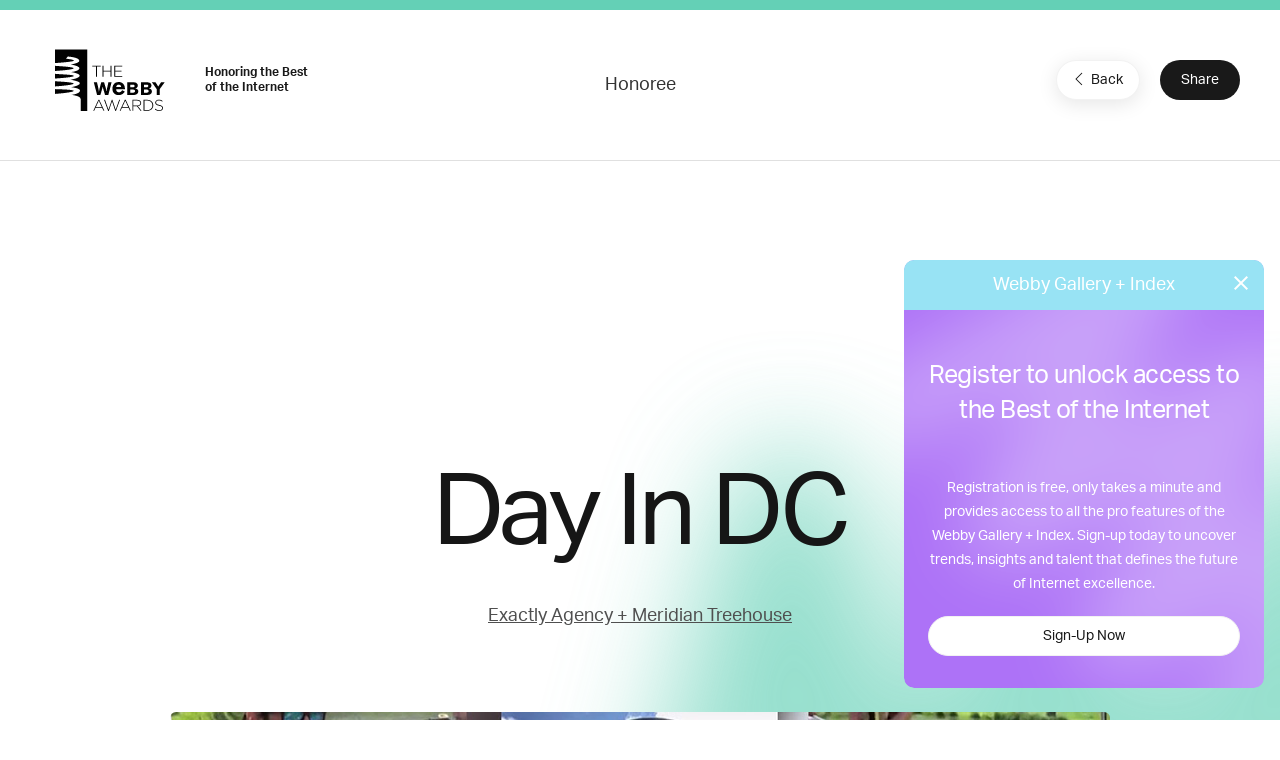

--- FILE ---
content_type: text/html; charset=utf-8
request_url: https://www.google.com/recaptcha/api2/anchor?ar=1&k=6LcC5f8qAAAAAN7E3g2z0N_EoPq3Vri8uXzTmFiO&co=aHR0cHM6Ly93aW5uZXJzLXN0YWdpbmcud2ViYnlhd2FyZHMuY29tOjQ0Mw..&hl=en&v=PoyoqOPhxBO7pBk68S4YbpHZ&size=invisible&anchor-ms=20000&execute-ms=30000&cb=q26vrdvniui8
body_size: 48718
content:
<!DOCTYPE HTML><html dir="ltr" lang="en"><head><meta http-equiv="Content-Type" content="text/html; charset=UTF-8">
<meta http-equiv="X-UA-Compatible" content="IE=edge">
<title>reCAPTCHA</title>
<style type="text/css">
/* cyrillic-ext */
@font-face {
  font-family: 'Roboto';
  font-style: normal;
  font-weight: 400;
  font-stretch: 100%;
  src: url(//fonts.gstatic.com/s/roboto/v48/KFO7CnqEu92Fr1ME7kSn66aGLdTylUAMa3GUBHMdazTgWw.woff2) format('woff2');
  unicode-range: U+0460-052F, U+1C80-1C8A, U+20B4, U+2DE0-2DFF, U+A640-A69F, U+FE2E-FE2F;
}
/* cyrillic */
@font-face {
  font-family: 'Roboto';
  font-style: normal;
  font-weight: 400;
  font-stretch: 100%;
  src: url(//fonts.gstatic.com/s/roboto/v48/KFO7CnqEu92Fr1ME7kSn66aGLdTylUAMa3iUBHMdazTgWw.woff2) format('woff2');
  unicode-range: U+0301, U+0400-045F, U+0490-0491, U+04B0-04B1, U+2116;
}
/* greek-ext */
@font-face {
  font-family: 'Roboto';
  font-style: normal;
  font-weight: 400;
  font-stretch: 100%;
  src: url(//fonts.gstatic.com/s/roboto/v48/KFO7CnqEu92Fr1ME7kSn66aGLdTylUAMa3CUBHMdazTgWw.woff2) format('woff2');
  unicode-range: U+1F00-1FFF;
}
/* greek */
@font-face {
  font-family: 'Roboto';
  font-style: normal;
  font-weight: 400;
  font-stretch: 100%;
  src: url(//fonts.gstatic.com/s/roboto/v48/KFO7CnqEu92Fr1ME7kSn66aGLdTylUAMa3-UBHMdazTgWw.woff2) format('woff2');
  unicode-range: U+0370-0377, U+037A-037F, U+0384-038A, U+038C, U+038E-03A1, U+03A3-03FF;
}
/* math */
@font-face {
  font-family: 'Roboto';
  font-style: normal;
  font-weight: 400;
  font-stretch: 100%;
  src: url(//fonts.gstatic.com/s/roboto/v48/KFO7CnqEu92Fr1ME7kSn66aGLdTylUAMawCUBHMdazTgWw.woff2) format('woff2');
  unicode-range: U+0302-0303, U+0305, U+0307-0308, U+0310, U+0312, U+0315, U+031A, U+0326-0327, U+032C, U+032F-0330, U+0332-0333, U+0338, U+033A, U+0346, U+034D, U+0391-03A1, U+03A3-03A9, U+03B1-03C9, U+03D1, U+03D5-03D6, U+03F0-03F1, U+03F4-03F5, U+2016-2017, U+2034-2038, U+203C, U+2040, U+2043, U+2047, U+2050, U+2057, U+205F, U+2070-2071, U+2074-208E, U+2090-209C, U+20D0-20DC, U+20E1, U+20E5-20EF, U+2100-2112, U+2114-2115, U+2117-2121, U+2123-214F, U+2190, U+2192, U+2194-21AE, U+21B0-21E5, U+21F1-21F2, U+21F4-2211, U+2213-2214, U+2216-22FF, U+2308-230B, U+2310, U+2319, U+231C-2321, U+2336-237A, U+237C, U+2395, U+239B-23B7, U+23D0, U+23DC-23E1, U+2474-2475, U+25AF, U+25B3, U+25B7, U+25BD, U+25C1, U+25CA, U+25CC, U+25FB, U+266D-266F, U+27C0-27FF, U+2900-2AFF, U+2B0E-2B11, U+2B30-2B4C, U+2BFE, U+3030, U+FF5B, U+FF5D, U+1D400-1D7FF, U+1EE00-1EEFF;
}
/* symbols */
@font-face {
  font-family: 'Roboto';
  font-style: normal;
  font-weight: 400;
  font-stretch: 100%;
  src: url(//fonts.gstatic.com/s/roboto/v48/KFO7CnqEu92Fr1ME7kSn66aGLdTylUAMaxKUBHMdazTgWw.woff2) format('woff2');
  unicode-range: U+0001-000C, U+000E-001F, U+007F-009F, U+20DD-20E0, U+20E2-20E4, U+2150-218F, U+2190, U+2192, U+2194-2199, U+21AF, U+21E6-21F0, U+21F3, U+2218-2219, U+2299, U+22C4-22C6, U+2300-243F, U+2440-244A, U+2460-24FF, U+25A0-27BF, U+2800-28FF, U+2921-2922, U+2981, U+29BF, U+29EB, U+2B00-2BFF, U+4DC0-4DFF, U+FFF9-FFFB, U+10140-1018E, U+10190-1019C, U+101A0, U+101D0-101FD, U+102E0-102FB, U+10E60-10E7E, U+1D2C0-1D2D3, U+1D2E0-1D37F, U+1F000-1F0FF, U+1F100-1F1AD, U+1F1E6-1F1FF, U+1F30D-1F30F, U+1F315, U+1F31C, U+1F31E, U+1F320-1F32C, U+1F336, U+1F378, U+1F37D, U+1F382, U+1F393-1F39F, U+1F3A7-1F3A8, U+1F3AC-1F3AF, U+1F3C2, U+1F3C4-1F3C6, U+1F3CA-1F3CE, U+1F3D4-1F3E0, U+1F3ED, U+1F3F1-1F3F3, U+1F3F5-1F3F7, U+1F408, U+1F415, U+1F41F, U+1F426, U+1F43F, U+1F441-1F442, U+1F444, U+1F446-1F449, U+1F44C-1F44E, U+1F453, U+1F46A, U+1F47D, U+1F4A3, U+1F4B0, U+1F4B3, U+1F4B9, U+1F4BB, U+1F4BF, U+1F4C8-1F4CB, U+1F4D6, U+1F4DA, U+1F4DF, U+1F4E3-1F4E6, U+1F4EA-1F4ED, U+1F4F7, U+1F4F9-1F4FB, U+1F4FD-1F4FE, U+1F503, U+1F507-1F50B, U+1F50D, U+1F512-1F513, U+1F53E-1F54A, U+1F54F-1F5FA, U+1F610, U+1F650-1F67F, U+1F687, U+1F68D, U+1F691, U+1F694, U+1F698, U+1F6AD, U+1F6B2, U+1F6B9-1F6BA, U+1F6BC, U+1F6C6-1F6CF, U+1F6D3-1F6D7, U+1F6E0-1F6EA, U+1F6F0-1F6F3, U+1F6F7-1F6FC, U+1F700-1F7FF, U+1F800-1F80B, U+1F810-1F847, U+1F850-1F859, U+1F860-1F887, U+1F890-1F8AD, U+1F8B0-1F8BB, U+1F8C0-1F8C1, U+1F900-1F90B, U+1F93B, U+1F946, U+1F984, U+1F996, U+1F9E9, U+1FA00-1FA6F, U+1FA70-1FA7C, U+1FA80-1FA89, U+1FA8F-1FAC6, U+1FACE-1FADC, U+1FADF-1FAE9, U+1FAF0-1FAF8, U+1FB00-1FBFF;
}
/* vietnamese */
@font-face {
  font-family: 'Roboto';
  font-style: normal;
  font-weight: 400;
  font-stretch: 100%;
  src: url(//fonts.gstatic.com/s/roboto/v48/KFO7CnqEu92Fr1ME7kSn66aGLdTylUAMa3OUBHMdazTgWw.woff2) format('woff2');
  unicode-range: U+0102-0103, U+0110-0111, U+0128-0129, U+0168-0169, U+01A0-01A1, U+01AF-01B0, U+0300-0301, U+0303-0304, U+0308-0309, U+0323, U+0329, U+1EA0-1EF9, U+20AB;
}
/* latin-ext */
@font-face {
  font-family: 'Roboto';
  font-style: normal;
  font-weight: 400;
  font-stretch: 100%;
  src: url(//fonts.gstatic.com/s/roboto/v48/KFO7CnqEu92Fr1ME7kSn66aGLdTylUAMa3KUBHMdazTgWw.woff2) format('woff2');
  unicode-range: U+0100-02BA, U+02BD-02C5, U+02C7-02CC, U+02CE-02D7, U+02DD-02FF, U+0304, U+0308, U+0329, U+1D00-1DBF, U+1E00-1E9F, U+1EF2-1EFF, U+2020, U+20A0-20AB, U+20AD-20C0, U+2113, U+2C60-2C7F, U+A720-A7FF;
}
/* latin */
@font-face {
  font-family: 'Roboto';
  font-style: normal;
  font-weight: 400;
  font-stretch: 100%;
  src: url(//fonts.gstatic.com/s/roboto/v48/KFO7CnqEu92Fr1ME7kSn66aGLdTylUAMa3yUBHMdazQ.woff2) format('woff2');
  unicode-range: U+0000-00FF, U+0131, U+0152-0153, U+02BB-02BC, U+02C6, U+02DA, U+02DC, U+0304, U+0308, U+0329, U+2000-206F, U+20AC, U+2122, U+2191, U+2193, U+2212, U+2215, U+FEFF, U+FFFD;
}
/* cyrillic-ext */
@font-face {
  font-family: 'Roboto';
  font-style: normal;
  font-weight: 500;
  font-stretch: 100%;
  src: url(//fonts.gstatic.com/s/roboto/v48/KFO7CnqEu92Fr1ME7kSn66aGLdTylUAMa3GUBHMdazTgWw.woff2) format('woff2');
  unicode-range: U+0460-052F, U+1C80-1C8A, U+20B4, U+2DE0-2DFF, U+A640-A69F, U+FE2E-FE2F;
}
/* cyrillic */
@font-face {
  font-family: 'Roboto';
  font-style: normal;
  font-weight: 500;
  font-stretch: 100%;
  src: url(//fonts.gstatic.com/s/roboto/v48/KFO7CnqEu92Fr1ME7kSn66aGLdTylUAMa3iUBHMdazTgWw.woff2) format('woff2');
  unicode-range: U+0301, U+0400-045F, U+0490-0491, U+04B0-04B1, U+2116;
}
/* greek-ext */
@font-face {
  font-family: 'Roboto';
  font-style: normal;
  font-weight: 500;
  font-stretch: 100%;
  src: url(//fonts.gstatic.com/s/roboto/v48/KFO7CnqEu92Fr1ME7kSn66aGLdTylUAMa3CUBHMdazTgWw.woff2) format('woff2');
  unicode-range: U+1F00-1FFF;
}
/* greek */
@font-face {
  font-family: 'Roboto';
  font-style: normal;
  font-weight: 500;
  font-stretch: 100%;
  src: url(//fonts.gstatic.com/s/roboto/v48/KFO7CnqEu92Fr1ME7kSn66aGLdTylUAMa3-UBHMdazTgWw.woff2) format('woff2');
  unicode-range: U+0370-0377, U+037A-037F, U+0384-038A, U+038C, U+038E-03A1, U+03A3-03FF;
}
/* math */
@font-face {
  font-family: 'Roboto';
  font-style: normal;
  font-weight: 500;
  font-stretch: 100%;
  src: url(//fonts.gstatic.com/s/roboto/v48/KFO7CnqEu92Fr1ME7kSn66aGLdTylUAMawCUBHMdazTgWw.woff2) format('woff2');
  unicode-range: U+0302-0303, U+0305, U+0307-0308, U+0310, U+0312, U+0315, U+031A, U+0326-0327, U+032C, U+032F-0330, U+0332-0333, U+0338, U+033A, U+0346, U+034D, U+0391-03A1, U+03A3-03A9, U+03B1-03C9, U+03D1, U+03D5-03D6, U+03F0-03F1, U+03F4-03F5, U+2016-2017, U+2034-2038, U+203C, U+2040, U+2043, U+2047, U+2050, U+2057, U+205F, U+2070-2071, U+2074-208E, U+2090-209C, U+20D0-20DC, U+20E1, U+20E5-20EF, U+2100-2112, U+2114-2115, U+2117-2121, U+2123-214F, U+2190, U+2192, U+2194-21AE, U+21B0-21E5, U+21F1-21F2, U+21F4-2211, U+2213-2214, U+2216-22FF, U+2308-230B, U+2310, U+2319, U+231C-2321, U+2336-237A, U+237C, U+2395, U+239B-23B7, U+23D0, U+23DC-23E1, U+2474-2475, U+25AF, U+25B3, U+25B7, U+25BD, U+25C1, U+25CA, U+25CC, U+25FB, U+266D-266F, U+27C0-27FF, U+2900-2AFF, U+2B0E-2B11, U+2B30-2B4C, U+2BFE, U+3030, U+FF5B, U+FF5D, U+1D400-1D7FF, U+1EE00-1EEFF;
}
/* symbols */
@font-face {
  font-family: 'Roboto';
  font-style: normal;
  font-weight: 500;
  font-stretch: 100%;
  src: url(//fonts.gstatic.com/s/roboto/v48/KFO7CnqEu92Fr1ME7kSn66aGLdTylUAMaxKUBHMdazTgWw.woff2) format('woff2');
  unicode-range: U+0001-000C, U+000E-001F, U+007F-009F, U+20DD-20E0, U+20E2-20E4, U+2150-218F, U+2190, U+2192, U+2194-2199, U+21AF, U+21E6-21F0, U+21F3, U+2218-2219, U+2299, U+22C4-22C6, U+2300-243F, U+2440-244A, U+2460-24FF, U+25A0-27BF, U+2800-28FF, U+2921-2922, U+2981, U+29BF, U+29EB, U+2B00-2BFF, U+4DC0-4DFF, U+FFF9-FFFB, U+10140-1018E, U+10190-1019C, U+101A0, U+101D0-101FD, U+102E0-102FB, U+10E60-10E7E, U+1D2C0-1D2D3, U+1D2E0-1D37F, U+1F000-1F0FF, U+1F100-1F1AD, U+1F1E6-1F1FF, U+1F30D-1F30F, U+1F315, U+1F31C, U+1F31E, U+1F320-1F32C, U+1F336, U+1F378, U+1F37D, U+1F382, U+1F393-1F39F, U+1F3A7-1F3A8, U+1F3AC-1F3AF, U+1F3C2, U+1F3C4-1F3C6, U+1F3CA-1F3CE, U+1F3D4-1F3E0, U+1F3ED, U+1F3F1-1F3F3, U+1F3F5-1F3F7, U+1F408, U+1F415, U+1F41F, U+1F426, U+1F43F, U+1F441-1F442, U+1F444, U+1F446-1F449, U+1F44C-1F44E, U+1F453, U+1F46A, U+1F47D, U+1F4A3, U+1F4B0, U+1F4B3, U+1F4B9, U+1F4BB, U+1F4BF, U+1F4C8-1F4CB, U+1F4D6, U+1F4DA, U+1F4DF, U+1F4E3-1F4E6, U+1F4EA-1F4ED, U+1F4F7, U+1F4F9-1F4FB, U+1F4FD-1F4FE, U+1F503, U+1F507-1F50B, U+1F50D, U+1F512-1F513, U+1F53E-1F54A, U+1F54F-1F5FA, U+1F610, U+1F650-1F67F, U+1F687, U+1F68D, U+1F691, U+1F694, U+1F698, U+1F6AD, U+1F6B2, U+1F6B9-1F6BA, U+1F6BC, U+1F6C6-1F6CF, U+1F6D3-1F6D7, U+1F6E0-1F6EA, U+1F6F0-1F6F3, U+1F6F7-1F6FC, U+1F700-1F7FF, U+1F800-1F80B, U+1F810-1F847, U+1F850-1F859, U+1F860-1F887, U+1F890-1F8AD, U+1F8B0-1F8BB, U+1F8C0-1F8C1, U+1F900-1F90B, U+1F93B, U+1F946, U+1F984, U+1F996, U+1F9E9, U+1FA00-1FA6F, U+1FA70-1FA7C, U+1FA80-1FA89, U+1FA8F-1FAC6, U+1FACE-1FADC, U+1FADF-1FAE9, U+1FAF0-1FAF8, U+1FB00-1FBFF;
}
/* vietnamese */
@font-face {
  font-family: 'Roboto';
  font-style: normal;
  font-weight: 500;
  font-stretch: 100%;
  src: url(//fonts.gstatic.com/s/roboto/v48/KFO7CnqEu92Fr1ME7kSn66aGLdTylUAMa3OUBHMdazTgWw.woff2) format('woff2');
  unicode-range: U+0102-0103, U+0110-0111, U+0128-0129, U+0168-0169, U+01A0-01A1, U+01AF-01B0, U+0300-0301, U+0303-0304, U+0308-0309, U+0323, U+0329, U+1EA0-1EF9, U+20AB;
}
/* latin-ext */
@font-face {
  font-family: 'Roboto';
  font-style: normal;
  font-weight: 500;
  font-stretch: 100%;
  src: url(//fonts.gstatic.com/s/roboto/v48/KFO7CnqEu92Fr1ME7kSn66aGLdTylUAMa3KUBHMdazTgWw.woff2) format('woff2');
  unicode-range: U+0100-02BA, U+02BD-02C5, U+02C7-02CC, U+02CE-02D7, U+02DD-02FF, U+0304, U+0308, U+0329, U+1D00-1DBF, U+1E00-1E9F, U+1EF2-1EFF, U+2020, U+20A0-20AB, U+20AD-20C0, U+2113, U+2C60-2C7F, U+A720-A7FF;
}
/* latin */
@font-face {
  font-family: 'Roboto';
  font-style: normal;
  font-weight: 500;
  font-stretch: 100%;
  src: url(//fonts.gstatic.com/s/roboto/v48/KFO7CnqEu92Fr1ME7kSn66aGLdTylUAMa3yUBHMdazQ.woff2) format('woff2');
  unicode-range: U+0000-00FF, U+0131, U+0152-0153, U+02BB-02BC, U+02C6, U+02DA, U+02DC, U+0304, U+0308, U+0329, U+2000-206F, U+20AC, U+2122, U+2191, U+2193, U+2212, U+2215, U+FEFF, U+FFFD;
}
/* cyrillic-ext */
@font-face {
  font-family: 'Roboto';
  font-style: normal;
  font-weight: 900;
  font-stretch: 100%;
  src: url(//fonts.gstatic.com/s/roboto/v48/KFO7CnqEu92Fr1ME7kSn66aGLdTylUAMa3GUBHMdazTgWw.woff2) format('woff2');
  unicode-range: U+0460-052F, U+1C80-1C8A, U+20B4, U+2DE0-2DFF, U+A640-A69F, U+FE2E-FE2F;
}
/* cyrillic */
@font-face {
  font-family: 'Roboto';
  font-style: normal;
  font-weight: 900;
  font-stretch: 100%;
  src: url(//fonts.gstatic.com/s/roboto/v48/KFO7CnqEu92Fr1ME7kSn66aGLdTylUAMa3iUBHMdazTgWw.woff2) format('woff2');
  unicode-range: U+0301, U+0400-045F, U+0490-0491, U+04B0-04B1, U+2116;
}
/* greek-ext */
@font-face {
  font-family: 'Roboto';
  font-style: normal;
  font-weight: 900;
  font-stretch: 100%;
  src: url(//fonts.gstatic.com/s/roboto/v48/KFO7CnqEu92Fr1ME7kSn66aGLdTylUAMa3CUBHMdazTgWw.woff2) format('woff2');
  unicode-range: U+1F00-1FFF;
}
/* greek */
@font-face {
  font-family: 'Roboto';
  font-style: normal;
  font-weight: 900;
  font-stretch: 100%;
  src: url(//fonts.gstatic.com/s/roboto/v48/KFO7CnqEu92Fr1ME7kSn66aGLdTylUAMa3-UBHMdazTgWw.woff2) format('woff2');
  unicode-range: U+0370-0377, U+037A-037F, U+0384-038A, U+038C, U+038E-03A1, U+03A3-03FF;
}
/* math */
@font-face {
  font-family: 'Roboto';
  font-style: normal;
  font-weight: 900;
  font-stretch: 100%;
  src: url(//fonts.gstatic.com/s/roboto/v48/KFO7CnqEu92Fr1ME7kSn66aGLdTylUAMawCUBHMdazTgWw.woff2) format('woff2');
  unicode-range: U+0302-0303, U+0305, U+0307-0308, U+0310, U+0312, U+0315, U+031A, U+0326-0327, U+032C, U+032F-0330, U+0332-0333, U+0338, U+033A, U+0346, U+034D, U+0391-03A1, U+03A3-03A9, U+03B1-03C9, U+03D1, U+03D5-03D6, U+03F0-03F1, U+03F4-03F5, U+2016-2017, U+2034-2038, U+203C, U+2040, U+2043, U+2047, U+2050, U+2057, U+205F, U+2070-2071, U+2074-208E, U+2090-209C, U+20D0-20DC, U+20E1, U+20E5-20EF, U+2100-2112, U+2114-2115, U+2117-2121, U+2123-214F, U+2190, U+2192, U+2194-21AE, U+21B0-21E5, U+21F1-21F2, U+21F4-2211, U+2213-2214, U+2216-22FF, U+2308-230B, U+2310, U+2319, U+231C-2321, U+2336-237A, U+237C, U+2395, U+239B-23B7, U+23D0, U+23DC-23E1, U+2474-2475, U+25AF, U+25B3, U+25B7, U+25BD, U+25C1, U+25CA, U+25CC, U+25FB, U+266D-266F, U+27C0-27FF, U+2900-2AFF, U+2B0E-2B11, U+2B30-2B4C, U+2BFE, U+3030, U+FF5B, U+FF5D, U+1D400-1D7FF, U+1EE00-1EEFF;
}
/* symbols */
@font-face {
  font-family: 'Roboto';
  font-style: normal;
  font-weight: 900;
  font-stretch: 100%;
  src: url(//fonts.gstatic.com/s/roboto/v48/KFO7CnqEu92Fr1ME7kSn66aGLdTylUAMaxKUBHMdazTgWw.woff2) format('woff2');
  unicode-range: U+0001-000C, U+000E-001F, U+007F-009F, U+20DD-20E0, U+20E2-20E4, U+2150-218F, U+2190, U+2192, U+2194-2199, U+21AF, U+21E6-21F0, U+21F3, U+2218-2219, U+2299, U+22C4-22C6, U+2300-243F, U+2440-244A, U+2460-24FF, U+25A0-27BF, U+2800-28FF, U+2921-2922, U+2981, U+29BF, U+29EB, U+2B00-2BFF, U+4DC0-4DFF, U+FFF9-FFFB, U+10140-1018E, U+10190-1019C, U+101A0, U+101D0-101FD, U+102E0-102FB, U+10E60-10E7E, U+1D2C0-1D2D3, U+1D2E0-1D37F, U+1F000-1F0FF, U+1F100-1F1AD, U+1F1E6-1F1FF, U+1F30D-1F30F, U+1F315, U+1F31C, U+1F31E, U+1F320-1F32C, U+1F336, U+1F378, U+1F37D, U+1F382, U+1F393-1F39F, U+1F3A7-1F3A8, U+1F3AC-1F3AF, U+1F3C2, U+1F3C4-1F3C6, U+1F3CA-1F3CE, U+1F3D4-1F3E0, U+1F3ED, U+1F3F1-1F3F3, U+1F3F5-1F3F7, U+1F408, U+1F415, U+1F41F, U+1F426, U+1F43F, U+1F441-1F442, U+1F444, U+1F446-1F449, U+1F44C-1F44E, U+1F453, U+1F46A, U+1F47D, U+1F4A3, U+1F4B0, U+1F4B3, U+1F4B9, U+1F4BB, U+1F4BF, U+1F4C8-1F4CB, U+1F4D6, U+1F4DA, U+1F4DF, U+1F4E3-1F4E6, U+1F4EA-1F4ED, U+1F4F7, U+1F4F9-1F4FB, U+1F4FD-1F4FE, U+1F503, U+1F507-1F50B, U+1F50D, U+1F512-1F513, U+1F53E-1F54A, U+1F54F-1F5FA, U+1F610, U+1F650-1F67F, U+1F687, U+1F68D, U+1F691, U+1F694, U+1F698, U+1F6AD, U+1F6B2, U+1F6B9-1F6BA, U+1F6BC, U+1F6C6-1F6CF, U+1F6D3-1F6D7, U+1F6E0-1F6EA, U+1F6F0-1F6F3, U+1F6F7-1F6FC, U+1F700-1F7FF, U+1F800-1F80B, U+1F810-1F847, U+1F850-1F859, U+1F860-1F887, U+1F890-1F8AD, U+1F8B0-1F8BB, U+1F8C0-1F8C1, U+1F900-1F90B, U+1F93B, U+1F946, U+1F984, U+1F996, U+1F9E9, U+1FA00-1FA6F, U+1FA70-1FA7C, U+1FA80-1FA89, U+1FA8F-1FAC6, U+1FACE-1FADC, U+1FADF-1FAE9, U+1FAF0-1FAF8, U+1FB00-1FBFF;
}
/* vietnamese */
@font-face {
  font-family: 'Roboto';
  font-style: normal;
  font-weight: 900;
  font-stretch: 100%;
  src: url(//fonts.gstatic.com/s/roboto/v48/KFO7CnqEu92Fr1ME7kSn66aGLdTylUAMa3OUBHMdazTgWw.woff2) format('woff2');
  unicode-range: U+0102-0103, U+0110-0111, U+0128-0129, U+0168-0169, U+01A0-01A1, U+01AF-01B0, U+0300-0301, U+0303-0304, U+0308-0309, U+0323, U+0329, U+1EA0-1EF9, U+20AB;
}
/* latin-ext */
@font-face {
  font-family: 'Roboto';
  font-style: normal;
  font-weight: 900;
  font-stretch: 100%;
  src: url(//fonts.gstatic.com/s/roboto/v48/KFO7CnqEu92Fr1ME7kSn66aGLdTylUAMa3KUBHMdazTgWw.woff2) format('woff2');
  unicode-range: U+0100-02BA, U+02BD-02C5, U+02C7-02CC, U+02CE-02D7, U+02DD-02FF, U+0304, U+0308, U+0329, U+1D00-1DBF, U+1E00-1E9F, U+1EF2-1EFF, U+2020, U+20A0-20AB, U+20AD-20C0, U+2113, U+2C60-2C7F, U+A720-A7FF;
}
/* latin */
@font-face {
  font-family: 'Roboto';
  font-style: normal;
  font-weight: 900;
  font-stretch: 100%;
  src: url(//fonts.gstatic.com/s/roboto/v48/KFO7CnqEu92Fr1ME7kSn66aGLdTylUAMa3yUBHMdazQ.woff2) format('woff2');
  unicode-range: U+0000-00FF, U+0131, U+0152-0153, U+02BB-02BC, U+02C6, U+02DA, U+02DC, U+0304, U+0308, U+0329, U+2000-206F, U+20AC, U+2122, U+2191, U+2193, U+2212, U+2215, U+FEFF, U+FFFD;
}

</style>
<link rel="stylesheet" type="text/css" href="https://www.gstatic.com/recaptcha/releases/PoyoqOPhxBO7pBk68S4YbpHZ/styles__ltr.css">
<script nonce="2abWuo4WTk4T8PWAfZyvLg" type="text/javascript">window['__recaptcha_api'] = 'https://www.google.com/recaptcha/api2/';</script>
<script type="text/javascript" src="https://www.gstatic.com/recaptcha/releases/PoyoqOPhxBO7pBk68S4YbpHZ/recaptcha__en.js" nonce="2abWuo4WTk4T8PWAfZyvLg">
      
    </script></head>
<body><div id="rc-anchor-alert" class="rc-anchor-alert"></div>
<input type="hidden" id="recaptcha-token" value="[base64]">
<script type="text/javascript" nonce="2abWuo4WTk4T8PWAfZyvLg">
      recaptcha.anchor.Main.init("[\x22ainput\x22,[\x22bgdata\x22,\x22\x22,\[base64]/[base64]/bmV3IFpbdF0obVswXSk6Sz09Mj9uZXcgWlt0XShtWzBdLG1bMV0pOks9PTM/bmV3IFpbdF0obVswXSxtWzFdLG1bMl0pOks9PTQ/[base64]/[base64]/[base64]/[base64]/[base64]/[base64]/[base64]/[base64]/[base64]/[base64]/[base64]/[base64]/[base64]/[base64]\\u003d\\u003d\x22,\[base64]\\u003d\\u003d\x22,\x22wrB8fsOVU8K0YAzDtSQpw7ZBw6jDnMK1BMO6SRcow7fCsGlLw7/DuMO0wqHCinklaCfCkMKgw7VgEHhwP8KRGjFXw5h/wrs3Q13DncO9HcO3wq1Jw7VUwoE7w4lEwqs5w7fCs2rCknsuJMOeGxc+TcOSJcOFDxHCgQg1MGN8Kxo7LMKawo1kw7IUwoHDksOdMcK7KMO+w77CmcOJQVrDkMKPw4DDoB4qwrp4w7/Cu8KyMsKwAMO4GxZqwol+S8OpLnEHwrzDiibDqlZrwqR+PAbDvsKHNWZbHBPDpcOiwocrEsKYw4/CiMOdw5LDkxM/Yn3CnMKdwobDgVAHwqfDvsOnwqkpwrvDvMK3wrjCs8K8bwouwrLCkE/Dpl4ewp/[base64]/Dt3sDwrrDssOJY8Oxw6nCu0fDmcOAw7XDsMKQEcOgwrXDsT5bw7RiJsKXw5fDiUZ8fX3DpAVTw7/Co8KMYsOlw7XDp8KOGMKJw6pvXMOIfsKkMcKTLnIwwq5Nwq9uwrV4wofDlmVmwqhBbHDCmlwEwrrDhMOEJzgBb09NRzLDh8O+wq3Dsgpcw7cwGRRtEltGwq0tc3Y2MX4xFF/[base64]/CpMK8w5JbwqHDtADCoH3ClsKHwp8JdWYvM1fCvsOwwp7DmCLCosKnbMKtJTUMf8KUwoNQJcODwo0IeMOlwoVPWcO1KsO6w4QhPcKZIcOqwqPCiU5yw4gIYGfDp0PCssKpwq/Dglk/HDjDncOawp4tw6/ChMOJw7jDglPCrBsTIFksMMO6wrp7VcOrw4PChsK4TsK/HcKBwoY9wo/Dh2fDssKCXk4SOSDDs8KrJMOowo/[base64]/Dk0fDnxcfwpk3RAXDusKXOzXDkMKlAi3DrMOSSMOBRDrDjMKFw5fCuHoKB8ORw47Cjy8QwoJ4w7fDuD8Rw6wKZBsnW8OXwptHw4AWw7cvJXhSw6I7wqdBSDgfCcOzw43Dgk0dw6VQcEs3M03Cv8Kew6VVOMO/C8OOcsKCJcKcw7LDlDACworDg8KVLcOAw6d3F8KgVzBIU34MwqI3wo9SF8K4DHLCpFkNF8OmwrDDkcOXw6MmIxvDmMOsEmlOLsO4wrHCvsKxw6fDi8OGwozDnMKFw7rChnVIYcKrwrc6RyQvw7rDg13Cv8OZw5vDmcKhYsORwr/CvsKTwpLClAxKwoUvV8OzwrNkwrBtw77Dq8OzOlbCj1nCnQUOwrgkEcOWwo3DucK/[base64]/[base64]/[base64]/w4Zhw7k3OMKpwprCscOfwpAhBMKmc8O0YTTDgsO9wozDg8OHwo7CoXxLWMK+wr7ClFI3w5bCv8OyDcO9wrnChcOPUy5Cw5jCkBgcwqfCl8K2dXYSWsKnSSTDosOUwrzDujpwDsK+JH7DgsKdfTElQcOYfGhJw5/CmmsWw5NqK2/DnsKzwqjDu8Ogw7zDksOLScO9w7PCm8K5SsKLw5/DrsKxwrrDqX0nN8Ocw5LDicOIw4V/PDoFdcOow43DkkRMw6p/[base64]/DrEDCsA3Dtz00wpdIGcOjw4NcE8OoRcK3GMOQwpFLYhHDn8Kaw5B6EcOzwqEbwr/[base64]/CoMKAw7/[base64]/Cm33Dv0ESPjs5MgLCs8K7woUcP8O3wr9Xwo5Yw59YV8KEwrLDgMOHU29+eMOzw4lHw4rCs3tJa8OlHWnCjMOVM8KwVcOEw5ILw6BKR8O9F8OlEMOtw6PCmcKvw6/CqsK2PHPCosOJwpU8w6rDqFUZwpkswqjDvzE5wpTCu049wpnDvsKtNVcXFMKnwrVlKQPCsE/Ch8KJwpcFwrvCgF/DosKpw5YoUycBw4QewrnChsKmf8KLworDscKfw6I6w4XCm8ORwrkJGcKswrsTw67CvwIQGxQZw4zDmmMmw6jCr8KRBcOhwqtuCMO/WcOmwpMvwr3DjsOqwqjCjzTDigDCqQDDnQzCvcOreUrDvcOqw6preXfDoDfCj0DDhSvDlwMuw7nCsMK/fgMewo8YwojDh8OzwqkRNcKPacKkw78ewpxYWMKlw6DCnsOUw4V8f8O/f07DoG3Cl8KZX2HCrzFHIcOowoEZw7fCl8KHJ3PCrSArZ8KpEcKnSS8gw75pMMO9OMOHc8Oqw7wuw7lTG8Okw7A3eThawqlddsKGwr5qw49rw5vCi0heA8OMwqY5w40Kw5LCucO2wo7CvcKqbMKYASI/w6hDPsOTworCliDClsKCwrXCocKCLg/DsB3Cp8O3acOFPApDKkwnw6nDh8OVwqJdwo99w5RQw7tEGXREMUIYwqrChW9NJcOpwoDCm8K5YHrDmMKsTW0LwqJfN8Oywp3DjcO4w4dXAT80woBsWcKwDC3DoMKMwowsw5vDv8OvGMKfP8Orc8KWIsOkw6bDp8O3wo7Cnx7Dv8KYEsOCwqQkXXfDlxHCnMOfw4/CosKdw4fCrmbChMO2wqYoScK7V8KWV2BPw7JHwoUQQ2N3JsOvQ2nDuRfDscKrQDzDkm3DnUBZT8OSwojDmMOBw5YUwr9Nwot4AsOLVMOJFMKCw5R7J8Kbw5wpbDfCvcOjN8OIwrPCpsKfbsOIOgvClHJyw59WbzfCqRYdAcOYw7/DsmLDjTlRL8O2aF/CkSjDhMOkQMOWwpPDskIGNcOvH8KHwqwRwpnDuSvDvDQgw7HDlcKAUsKhOsOJw496w6xhWMO1PSAAw4EZD0PDn8Kww5sLQsK3wovCgHMZF8K2wpHDhMOrwqfDj3AMC8KJDcK/w7YlNx5Iw4UnwqHCksKwwosnUi/[base64]/DuFNJHcKXwrDCqcOzXnbDv8O0RsOGwrzDkcK0FcOjVMOcw5rDrVgpw7c2woHDjmF3UMK8bwY0w63CuAvCgcOPd8O3Z8O9w7fCv8OZSsK1wo/[base64]/w5fDsRdHw6XCpcKXIHgVw7nCtMOnZWLCpnFUw7wDc8KEUcOAw5fCg0XCrMK3wrjDvsOiwox6bsOmwqjCmi8Mw4bDi8OkXCjCvBY2BhTCkkHCqsO7w7VwNCvDsm/[base64]/DnMO2w4HDh17DtTJ8w5ZCLMKnwrXCtcKNMsKuw4bCuMKhNzRjw7rCqcOcVMKwYsKow68+b8OtR8ONw5t7LsKBfGACwrrDkcOIVyhqMMOwwpHCvigNZzLDnMKIAcOmXywXUzHCksKhDwBTa0gwEcOhWV7Dg8OpXcKeMcOEwqXCh8Ofcz/ColFJw6LDj8O7wq/ChsOaRyjDil7Dk8OdwoMcbQ7CkcOww7TCm8K0AsKJw5A6FGfCgX5BEw7DlMODCyzDgVjDlB9Zwoh9fBfCtk8hwoXCq1RxwrbCocOAw7zCqD/DnMK3w6VvwrbDu8OTw4Qfw4xswpbChzPDhsOlYhc7acOXTw1LR8OPw5vCrMKHw6PChsKSwp7CtMO6cD3DnMKBw5TCpsOoO3Rww5AjK1UAGcOdb8OGV8Oyw64Kw7tpCzABw7/Dml97wqcBw4zCgDA1wpvChsOrwo3CqgJmaT5eKSDCicOmCQADwqpXf8Ouw4xneMOIJcKaw4HDtgPDg8OSw4PCiVp2wqLDjQfCk8KdSsKTw4bChjNMw5lvPsOpw45WLXfCvFVrRsOkwrrDsMOawoPCkC50w7gzBCjDplDCgmnDm8OpcQsow7bDr8O6w6/DlsK2wrLCksONLxbCo8OJw7HDqXxPwpnCgXjDncOCesKZwqDCpsKqeXXDkxrCvcKaLMKMwr7CqkJZw6HCscOSw5VpJ8KrJVvDsMKUfkAlw4zCk0VdGMOIw4doTcK0w7p2woQUw408wpEmesK5w7bCg8KJwq/[base64]/CnsKFC8KBD2XCsFXDi8O7wr3DtWEaf8K+dGrDlwTCrsOqw7hsSC3CncK+b14kChbDhcOiwpNuw4bDjMK4wrfCtcOtwozDuQ/Cl2BuCmVOwq3CrcOzMG7CnMOqwo4+wpHDqsOzw5PDkcO8wq3DoMK0wrfDvMKnLsO+VcOuwpzCn3FWw7DCuBNqJcOYOQ18PcOqw55OwrZRw5TCuMOnH0U8wpcAaMOZwp53w5bCgDDCi1PCq1kCw5rCng5Ewppgam/DrljDgcOnYsONXTdyYMKBaMOgEEbDpg3ClMKpUzzDiMOuwqbCjSAxXsOEd8OPw6ItdcO6w67CpA8fwoTCgsOKOg3Crk/[base64]/DnsOJwqnCm3nCizvDqVgSFcOVZ8O+wrLClMOmwp/Dmi3Dm8OZY8KOFVnDlcODwo9bb1TDmjjDgsKNYQdYw4FSw497w6Ziw4DCscO8VcOTw43DkcKucEkrwokcw5MjMcOKGXlJwrp2wpvDpsOFIUIFKcOnwo/DtMOiwoDDmUkvFcOEFsKHXSoXbU7Cn3gWw6nDq8ObwrXCoMKZw5HDh8Kewo0pwrbDgjkuwq0OPDRvRcKNw6XDmn/[base64]/DiwtzdlNOf8KOw4oUeVTCnSTDrA7Ch8KRVcKMw74sW8KBB8KbT8KySGcsBcOlE01cNAbChwvDmSFHEMOgw6/CqMKuw6sQMXHDjlhmwp/[base64]/Dj3jDlsK1OcObNCtLMApoQ8KTF8O4FcOdOHEfw5LDt27DqcOQbMKYwpTCu8O2woVsUcKSwrLCvibCicKUwq3CqhJ6wpZdw77ChcK1w6/[base64]/w5sOY2/CuzzDusKdw5nDsMOYNR8hZ3oqO3DDqWLCpArDlC16woTCl2fCuQjCr8KWw5sEwqU4MiVtb8OWw73DpT4iwq3CggVuwrTChU0nw4cmw5RqwrMmwpzCpMOnAsO6wolWSV56wpbDp3zCvsK6Y3dDw5bClzY7AcKnACUyPDZaPMO1wrvDucK5ZsKHwpXCnz/DrirCmwIDw7nCiiTDjTnDpsKOf18jwqDDpR3DjwfCt8KsbGg5YsKXw4RZNg3DpMKvw4rDmsK5ccOxwoYCYAMmUi3CogfCocOlEsK0IEnCmld9VcKvwqlvw61dwqTCh8OFwpfCjcK2XMKHa0zCo8KZwpzCoQU6wr06eMO0wqVRDsKmAXbDmwnCjBZZUMKje2HCucKpw6/CjGzDuX7CgsKpSUUDwo/Cpg7CrnLCiQZZAsKLYsO0C03Dn8Kuw7HDr8OgT1HCry9sWMONEcKRw5dlwq3CncKBF8Klw7XCuxXCkDnCkVcjWMKvfw53wojDhgIYEsOjw7zCiiHDqwxIw7B/w7w5VFbCsHXCvXzDpwfDjFfDiDHCssOpwrE1w6hCw7bCg2ZYwoFRwrXCkEXCucOAw7XCg8ODPcO0wo1LVUJowo/Di8Oew7o5w4/CusKgHCvDkCvDo1XCtcONZ8OYw6tww7daw6Fgw4ALw7Yew7nDpsKfTsO0wonDicKHSsK6T8KYE8KYT8Obw7TCiW4yw6wrwrsGwqDDlyvDpRjDhgLDvGjChRnCnBxbTUoQw4fCky/Cj8OwUhY3cxjDicKhH3/CrzjChwnClcKjw5vDhMK0L2TDkTwkwqgPw4VOwrd5wpNKRsKvBmxeO3jCl8KMw5J/w7gMB8OCwqpAw7DDiXXCmMOzLsKqw4/CpMKeG8KPwq/[base64]/Cow4IOsO0wqtvw6YLN8OuwoTDlsKhcQLDvyo+cF/Cq8O1O8Kow4fDoR3CikwtesKiwqlgw7BXMDU5w5HDtcOOb8OBD8K/wqlfwozDjWTDocKbIAnDmQPCk8O+w79PMjvDhEVdwqQLwrccC0XDoMOGwqx+MFTCpMKhUxbDp2ouwpLCuCTCgRfDrAUowoDDuQTDvD59ETtbw53Ci3/Ck8KScRR7aMOOXlPCpsOhw4jCsjzCjcKOf3hXwqhmwoBUTwbDuTfDj8Opw4g6w4/CmifCgwBTwoHCgB5HKTtjwog3w4nDnsOzw6k7w5JFYsOWVE4YIxVoZmvCs8Kww7YRwoARw6/DgMO1EMKmd8KcIkXCp0nDjsOPYlNgCT9bw6ZRRnvCkMKNAMKUwo/Duw3CscK8wrbDgcKXwprDvX3CosKqVA/DgcKLwofDvsKew5XDpsOoMBrCgWrClMO7w7fCkMKTY8K4w4bDrwBOfwQYAsK1QWt/TsKrI8OBV2BLwq/DsMO6fMK3Ahkuw4TCg31Rwr5BHMKUwrTDuC4Jw4h5FsKjw73DusOgw5LCh8OJB8KNXQFqBCnDuMKrw7cXwpVPd1Mww4TDgnzCgcOsw7/Ck8ONwrrCqcO3wpICd8KSRyfCmWrDncOVwqg/H8OlARbCqTXDpsOZw5vDmMKtbiHDmcKXNnnChUkJWsO+w7PDrcKSw5wdOFULNEPCt8Knw6U2QMO1HnfDtMO1bnnDssOuw793FcKfN8KAIMKLOMK1w7dJw4rCkV0gwqVqwqjCgzhuw7/CkmQWw7nDnFdRVcOZw7J/wqLCjU7CpxxMw6XDlcK4wq7DgcKDw7pcLXNlWljCog1OCcK7bUzDq8K5fQ9QbcOewqsxCjwYXcOow5nDvTbDgsOzRMO7UsOfe8Kew4Jzewk+VHVuKF00wr/DllYmFyNJw4Fhw6gGw4zDu3lEUhRuLmnCs8KBw5t+dRwdPsOiwrvDpRrDncKlEGbDrScFMRNew7/DvSwmw5YcRRfDu8Ogw4LCjk3CmB/DsnIIwrfChcOEwoZgw6o/P3LCiMKNw4jDu8OibMO9BsOewqBPw689ahjDrsOfwozDjAxLZzLCnsOnVsK2w5RXwqTCu2BNEcOYFsKkZQnCrk8MDkfDmVfDh8OTwoMZTMKda8Knw51GFcKCL8OPw4rCn1zCo8OYw4QqXsOrZ3MefMOtwqPCm8Ouw4zDmX9sw6RpwrHCj2cmGDN7wpjCgH3Di3EjQRI/[base64]/CiMKXYkAmPETCqGPDvsKSw7LCqcK+w7vClcOMe8KDwrfDniTDjSjDp00SwqTDg8KIbsKeAcK/M0Mnwr0XwqYGVTvDjj1qw4HClgvCnFlQwrbDkhvCo3pyw7rDrllQw603w57Cpg/Crhhsw53CvGhIA2gpf1/DgCQtFMOcfnDCi8OFR8O9wrJ/N8KzwqbCgsO8w67Cn1HCong+eB4ING0Dw5nCvAhVU1HCo2pewobCqsOQw5B1K8K4wp/DlVYPDcOvFQ3CiibCq24jw4HCusKBPRJPw7rDiDXCpsKNPsKRw4Ecwroew7M1X8OmFsK5w5XDtcKJBy5xw6XDgMKiw5ApX8OSw43CqgXCoMO4w6oBw4LDoMKYwpTCu8K9w4bDs8K0w5R3w5HDv8O6MDcXZ8KDwpTDosOGw6wNCBsywq55WB3Cji7DpsOmw6/CrcKvZsK6TRDChmoUwol0w6pbw5jClBTDhcKiUW/DmmrDmMKSwonDugbDoE3Ch8OcwoF+a1PCpDVvwq1cwqEnw758MMKOB0d+wqLCp8KKwrLDrjnCkF3Cll/Cp1jCqyJTUcOiE3lvf8Odwq/DvDY3w4/DuhXDtsKZEMKTF3fDr8Kmw7zClS3DshgDw77DiAsXaBJUwr5VEsOTG8K6w6/[base64]/wpLDiWXClsObVMKNw4PCvcKHUsKxMsOAVybDncKsTVLDs8O0CMOXQmXCqsOeZcOdwotmV8KuwqTCi2Nwwp8CTA1HwpDDgmvDvsO9wpPDo8OSTFpdwqfDs8OJwpvDv33Cvj8CwoYqYMOJV8O/woTCusK/wrzCk3vCusOnf8K4P8K+wqPDkDhlbEh9VMKIcsOYJsKvwqTCmcOAw48bw4VTw67CllQSwqjCj0nDoXrCnWbCnk8rwrnDosKLPcK8wqFNdAUHwobCl8O2A3HCmXBnwqYww44iGcKxeh0uaMK+JDrClRI/wppXwq3DocO2d8KCI8O0wr0rw5DCr8KmQcOyUsKvRsKRNV4vwpPCoMKFGCTCvELDpMKcfUVHXDEYJSvCn8OzHsOnw4ZTDMKXw59IFVLCojjCo1zCqlLClMK9eTnDvcOoH8KswqUGeMK1BjHCrMKXEA8AR8K+GTB1w6xGfcKaRwfDv8OYwozCuDJFWcKtXTl5wo4tw7/ClsO+OsKmGsO3wr5Dw5bDqMK8w7/Co2waB8O+w7pHwr/Ctw4Bw6vDrhHCtsKtwrs8w4nDuwrDiAh7wpxaaMKvwrTCrX3DicKAwrzDssKEw74pOMKdw5UZPcOmSMOyaMOXwrjDpSk5wrJ0WRwJGXZjagXDk8KncwnDosOvYsO6w73CmT/DqcK0ak4eB8OmWA0XS8OmDzvDiF5eGMKTw6jCmMKqGm3DrF7DnsOXwrbCg8KqWsKNw4nCvSLCjcKlw7huwrIrD1DCmj8Gw6BLwr5oG21uwpLCqsKtJsOkVWXDmUElworDjMObw7rDgEFCw6XDucKJWsK2UEleLjfDpXwqQcKPwr/[base64]/CcK2AcKednPCuUZZwpfCsmR1OG45ABjDiyfCjhPCq8KNbEhow75Yw6tdw4fDjsOwVnhPw5XCi8K6wrLDisKuwq/[base64]/[base64]/[base64]/DsTkvw6rDt8O7w7Vnc8OMUcOxwpc1wpXCihrDo8OYw6DDvcKgwrcOUsOFw6cHLMOQwoPDtsKxwrBnRMK8wqt8woPCtDLCp8Kewqd2GMKiYyZkwoTDn8K/[base64]/Dt03DvMKXTcOGw4nChcOOXMOmUBjCiMKVwqF3w7VLbsOZwo/CuyLDs8KpMwdTwrJCwpHCgSHCrQPCpTFcwqVkGEzChsO7worCssKWUMOxwr3CszvDmCYvWgTCvCUPZVsjwr7CnMOfIsK9w7gbw5LCs3rCqsO/H0rCrMKVwoHCnVwiw6tDwqnCn1TDj8OQwrdZwqMpKgfDjSvCtsKSw6o6w7/CpMKhwqfCrcKnFAF8wrrDixl1KDHDvMOuE8KoYcK2wr1yG8OnPMKLw7xWc0giLUVcw53DnyDClScyM8OPNXfDi8KLeVXClMKhb8Kzw4p5GFnCshRrcDPDg3dJwrp+wobDkncMw48cK8KwUlsDEcOSw68qwrFXTRJPAMKtw6w5RMO3VsK5Z8OQRGfCv8O/w4F1w7DDtsO5w5bDsMOSYCbDncOzBsOTM8KdLUvDngXDnMOEw5/Dt8OTw79iwobDlMO4w73CpsODRSVxLcK+wo1Ww6XDnGNcWnnDsFEvQsO7w4rDnMOdw5crdMOaIsOAQMKbw6XCrCRoMMO6w6XDsFzDkcOnWCYIwo3DpxczP8OIYGfDrsKWwpgewpxww4bDpBNFwrPCo8OLw5DCoTRGwpbCk8OXOHwfwo/ChMK3DcKSwpYPTVJXwoY3wpjDv2gdwq/CpgBfdhLCqzLCiwvCmMKLIMOUwqQyUQTCtx7Cti/Cmx3DgX0ZwrdHwo4Qw4XCqjDDi2DCv8OpYHHCl0PDt8KpEcKJOAEIOGPDhWwjwoXCpcOlwrrCkcO7w6fDigbCg2DDql7DiR/DrsK/WMKAwrIOwrJAfzBdwpbCpFlFw54cDHdyw6xQWMKNTQjDvElCwpl3bMK7MMOxwqIfw4XCvMOuUsOYcsOFPUBpw4HDjMK1b2NqZcKZwocwwq3DjBTDi1rCosKXw4o/JxEzWykHwohAwoctw65iw5RpGWskPmzCuSU8wrlCwpIpw5zCo8Ocw6bDmQXCv8KiOBHDg3LDucKJwoAiwqsDQDDCpMKxHTpXZG5DVRTDq0Jsw6nDtcO1D8ObS8KxeCUsw54+wo/DpcOhwoZZFcOHwrFcZsKfw6waw5UrGTA8wozClcOtwrTCmsKjfsOrw7dNwojDvcOSw6lvwpo5wonDlVBXSzjDjsK8fcKqw59PYsOST8OxRgjDhsKuFWshwpnCsMOzesK/MkbDnTfCh8OXTsKlMsODXMOwwr4mw7bCi2Fxw6YfdMOKw4PDvcOeXSQew6LCosOLfMKKc2o1wrdEcMKEwrV2AsKxEMKZwqEpw4jCgVM9B8KbFMKqLkXDoMOeecO5w7vCoCQPLW1uXUY2LCYew4bDrQVRaMOlw4vDtMKMw6/Dq8OTacOMw5/DsMOww7DDuQ0kWcO9aFbCkMOxwosIwr3Dn8KxDsKCdEbDmwPCqzdlw4XCjMOAw7VlMXE/BMOoHmnCncO5wo7DuXx1WcOIXSLDhkBGw57CncKWTRDDvzR9w7HCliPCsDtIZ2HChREhPyYUd8Kkw4vDhivDt8KfQGggwpd/wrzCl0UdEsKhZRvCvgk4w67DtHkaWsOUw7XChjlDXB7CmcK+WB0nfV7CvkoKwqBUw5wEf1hCw6gGI8OdU8KXOC8aN3dXw6rDksKaTXTDiDkDDQjCrWMmY8K6DMKxw6JBc3huw6Qtw4DCuzzChMKlwohKaXvDrMObVnzCpTwkw4dQOD0sKn1HwqLDq8KLw7vCmsK4w4/DpXnChH5kG8Oewp1LR8K3H0PDu0dpwp7CkMK7wpjDksOqwq3CkXHCkxnDv8Kbw4cxwr/DhcOXaGl1csKmw7zDizbDvT/CiwLCn8OvPzRiRF4ObmZow5knw6R7wqbCqcKxwqQtw7LDnETCrV/DijdyJ8KECBJ3PcKIHsKRwqrDu8KwX2Jww5zDh8K/wrxLwrTDq8KJaUzDuMKeYi3Cm2UZwoUXQMKhVWdGw5AMwrwowpXDlxvCqwpMw6LDjcO2w7JFVsKWwqnDucOFw6XDn0nDsBRHXUzCh8ODZhtowrBbwpECw4/DjCFmEsOOYnsZPX3CpcK6wo3DsHdswp8rCR0aXTxbw5gIKmw4w6sJw70VYkFgwo3Dn8Ozw47CpcOEwq5rPcO/w7vCkcKZPkDDiVnCnMKXJsOKdMKWw6/[base64]/[base64]/U8KFdygsUh3DkHDDj8KyPk1Bw5vDs0InwrRKAg3DhB1mwr3CvhjDtXhnf2cXw7bDpElEWsKpw6AgwrjDjxspw5vClDZAYsOpd8KxBcKtKMOFTx3Dn2tKworCgBTDnjpYfMKSw5QRwo3DosOLQsOdBn/DlMOHb8O8WMKjw7rDt8K3PxF/QMO4w43Cp3bCjn8LwoUqdsKnwqXCiMOVGUgmRMOAw7rDll4IUsKDw4/Ci3nDhsOCw75/Vntkw7nDsU/CtsOAw7Z/wprDvcKjwpfDimYCfm/Cr8KwJsKCwoDCkcKgwrwFw63Cq8K3N0nDn8KtWgXCmcKOVhbCrAHDn8OWVB7CihTDosKkw4J9HcOJTsKALsKqXizDncOUDcOOEcOuWcKVwpjDp8KHVjdfw4TCrcOEJQzChsO6HcO0L8Ksw645woJhaMKvw4rDq8O3PMOEHDDCvUDCuMOuw6gswqp0w6xYw6HCnl/Dt0/CozfCszDDh8OLeMOxwrzCpsOGwo/DmMKPw47DnmQcB8OeaX/DgAgJw5jCkVMKw6BmHQvCij/CvSnCgsOTY8KfE8OAYMKnchp8XWsxwo0gTMKdw6nDuU8Mw5ZfwpHDoMKkOcK5woNsw73DmTbCmz0FJAHDgVPCmjA8w7xSw6lJFmbCgMOnw57Co8KXw4tTw5fDuMOew7wYwrcDE8OfKMO7DsKCasOvw4HCucOJw47DksKqI0UOHyh+w6LDq8KVEnLCqV5+TcOYYcO/w5rCj8KGAcOZeMKOwobCu8Oywo3DisOVCQ99w4JSwpwzN8OYBcONfsOuw75AOMKZUEvCrnnDqMKswr0kCUXCqBjDlMKEMcOAfcKnGMO6w6IFXcKvRBgBaA3DgmXDh8KCw4FENVTDqDRPZzxDQw1CCMK/wrvDrMOHFMOSFhc/[base64]/DkcOrw4VEwrXDj0EzIDRwwq3CnlTCkwMmNEAaLsO1U8K1Z2/DjcOYN24bYR/Ds0HDicKtw5krwpfCjMKWwroHw6cZw4jCkSTDksKeSVbConLCtGUyw7DDjsKCw49kWMKvw6TDnV4ww5PCv8KRwoMnw5rCqF1HGcOhYAbDvcKhNMKIw7wVw6IRPH3DvcKqfyHCoU9iwrc8a8OEwr3Dsw/CpsKBwr1ww5/Dnxocwp8Gw6vDgzLCnUXDgcK/wrzCgjnDjsK5wrfCnsODwpsTw4LDqwwSaE1Jwrxld8K4PcKEMsOVwrV4fC/CqVfDuwrDrcKnAW3DjMKCwoDChyI0w6PCnMKuOjbCgGRiW8KKai/Dk1FSNw9DJ8ODLlgnaGDDpW7Dm2PDkcKNw4XDt8OYesOuNHHDo8KDZE9wPsKqw5drPjfDsFxsNcK4w5/CqsOTZ8OLwoTDsyHDscKxw6hPwo/DvyLCkMOuwpFCw61RwrzDi8KrOMKIw6FVwpLDv2HDhR1gw4HDvQLCvSjDo8KAN8O6c8KtBWxkwodmwpg1wojDlDJPTSp8wrZxOsOsfWsmw7vDpjw8Jx/[base64]/ChUtPw6DCsHgCGHTDhyDDmsKFwrjCkjk1VMOawp0Aw65swqTDrcKmw7YERsOrfRI7wpw9w7HCjcK5ciUtOgQWw4VDwrszwofCn27CiMKTwowpJcKfwpXCp1TCkRvDh8K6az7DjjJqLTPDmsKZYykYZAHDucOGZghDZ8Ogw75FOsOkw6/CgjjDt1dyw5V4OGFKw5sfHVvDjGXCtgLDgMOQwq7CvhYqA3LDq2YTw6bCs8KFW0x/NmnCuzMnesKowpTCr0PCrQDCgcKiwonDuTPCjGLCmcOvwpnDucKfY8OGwoh0B2oGYU/[base64]/EMOXclJgwrrCtUDDnsK2wq7DiMK5csO+wrLDoGFdIcKcw5jDocOfUsOVw7LCkMOFB8ORwrx6w75aTTwGGcO/BMKpwr1fw5w0wpJOfG5pCEjDhVrDmcOzwpN1w4s9wp/Dql1AJlLCm090HMOpOFd2eMKSO8KywovCsMOHw53DnXkERsKOwo7DgsOJaxbCtB0TwoDDpsONKMKzOmgbw63Dui8QcQYhw7ABwrUAFMOYLcKIOj3Dl8KOWFzDicObLi/Dm8OWPiNKBSswIcORwqQcTEQvwpUjOl/CqwwKGidecXgReQvDtsOhwrjCisOHWcOTInfClhXDlcKvX8KYw4nDhmADIjx9w5jDicOkeHPDu8KXw5pMXcOiw50Fwq7CixHCkcKmSl5UKQYeXsKbYCoVw7fCnR3CtSvCmkzDt8KCw4nCnytdDA5CwrjDkG4swqFVw7FTA8OWRlvDisK1UsKZwpduYsOXw5/[base64]/[base64]/CosKfQMKnw4LCnFVZwoUmbMOSw4lVw6xIwqTCqsOgK8KUwoo3wqcBFnbDjMOvwp3CjQU6wr3ChMOmDMKKw5UlwpvDny/Dq8Kmw4HDv8KCCRnDoh7DusOBwqACwpjDtMKPwrBuw6xrCnvDgBrCoXfDp8KPZsKKw4IqFTTDmMOcwoJ1ABfDqMKow7zDmDjCv8OYw5nChsO7XWVdesK/JTfCrcOqw5IeCMK1w7xXwpEHw6fCuMOhC3TCkMK9ETdXY8O4w7N7QmxzVX/Ci1vDpVghwqRUwpBUCwczCsObwpReLizDnjHDgTdOw5NxABDCvcOif0XCusKqVGLCncKSwoNSF1R9eTweXgLCgsOvwr3Ci0rCmcKKUcOFwopnwrwgQsOCwrNlwpDCgcKlH8KEw7x2wpxnTMK2OMOUw5IrEMKZJcO7woRVwqt3DyF6fUICdcKCwq/[base64]/Ds8KzGRxCWMO8YMOlHMObwqcydVpdwooWw65rUhxabDHDinNPN8KpUnMvWUsBw6p9KsOKw7PCtcOzdx9Vw4sRP8KoGsObwrk8aUXClU42fsK+VxTDs8OeNMO+wo19A8KMw4PDiBYFw6pBw55lacK2ESXCqMOnIcKawpHDsMO+wqYdYUvChknDugsBw4EowqPClsO/R1/DsMK0Kg/Dn8KEdMO5BH7CsilUwox7wp7CgmM1B8ONbQBqwoBabMOYwpLDl0XCpkzDrzjCm8ONwpnDhcKMWMOfU3gCw5BvRU1gbMO2Y1DCq8KbI8KFw7U1JQzDgjkAYVDDmMKNw7A5ScKQTzRMw682woJVwoVAw4fCu0bCk8K/ISIeaMOvdMOqf8KJZU8JwoPDnk4Xw7w9QRPCisOpwqdnXEVow5F4woPCkMKYAcKhKhQec1XCjMKdc8ObYsKdSWpBPWvDqMO/YcK+w5nClAHDuXgbU3HDrAQ/SF4Sw6/DqhfDiyfDrXvCmMOAwpPDkcO3FMKnMMOkwqlqR1JTf8KZw7HCvsK1V8O1PlJ4GMOow7ZGwq/Dp2JEwrDDvsOtwrRzwpR+w4DClSvDgUHDsWLChsKXcMKiVz9fwonDsljDvC4pWnXCpgnCg8OZworDqMO2UGJjwqLDhsKBbkvCp8OQw7lOw6JtdcK7N8OkJMKow5RPQcOjw7pLw57DhWUJDzxxMsOhw4NkCMKPGDBmEwMHcMKLR8OFwoMkw6QowqldZcOiGsKOJcOEdE/Cuw9iw4lew7XCvcKQTElkeMK8wowTK0HCtG/[base64]/UzR6w45DMiLCrcKlEEzCvMOwFcKzNcKIw4/DpcKCw7tnw4FvwolsKsOjVsK5w7/[base64]/CrifCs1zCg8K4w67DtMKwcX5kP8OWw794aWp5wp/[base64]/AcKhLkdEw64sH8O1M1PDsMKJHQTChMO8KsOVDjHDnnV3Rz7CuR/Du2NWH8KzT3tRwoDDl0/CusONwpYuw4R4woHDjsOcw5tSQmjDvMOTwovDjmjDqsKMfMKbw6/DjErCiGXCi8Osw4/Dk2ZNGcKFeAbCuT3DksONw4XDrS4eKlPCqDPDo8OFVsK6w6TCowHConLCvT9qw4zCrcK9VWLCtTI6eQvDsMOpTcKINXbDoifDosK/[base64]/bMOLF8ONw7bCsC/[base64]/CjMKVw77DgU5YwojCsWMgKz/[base64]/CmCTCgk7Cvk/Cs3XCglEGXmE/w5BHwprDj3FnwqXCl8OTwpvDr8OjwqYdwrZ4QMOnwoVuDFAzw6NRHMO2wqtAwo4eCFAqw5UhUVXCosODGyRQwq/DlHzDoMKAwq3CpMKpw7TDo8KQGcODfcK1wqgDBhdYIgDDisKXUsOzZcKzC8KMwrzDnQbCqgTDgAEHbUB0HcK1XXXCtyfDrmnDs8KDBsOMKMOwwpISdFPDv8OZw5nDp8KEIMOvwrlIw6jDlkbCoBtXNndmwqnDosOdw5DCssKEwrUhw4JtEcOKE1jCsMK/[base64]/ClSwow6p+wpDDmh1PesOwURXDksK3wohifxRsRcKIwolPw7/DkcOIwqUXw4bDhwIZw4FWEsONd8OcwpRIw6jDs8KkwqDCsWxkCV3DoHZZbMONw6nDjUclNcOIRsK1wr/[base64]/CvcOrXH7DjcOewoxSw6PDnRnCkirCjMKLwpJrw4jCkx3DoMOQwodUWsOKDC/Dv8OKw7xsGcKwAMK1wqhOw6YIIMOgwqY0w7oQFU3CthRJwo9NVQPDnilvMCrCkDbCpRUQwoMtwpTDlmljBcOEdMOnRDvCpMOUw7fCi3Zlwp/DsMOOKcOZEMKtRHYFwq3DiMKAGMKIw6c8w7giwrHDrSTCpUE/UlQzTMK2w74TLMKfw63CisKZw68hSjIWwo3Dki3Cs8KVfnZ1AX3CmjXDhiInJXAuw73DpUVGesKoVsKLeTnCt8OfwqnDqg/DtsKZP0DDqcO/w79aw6k4WRdqDQHDlsO9FsOSW2dTDsORw6cRwrLDqy3Dj3tnwpDCusOxE8OIEiTDrwVww61+woTDhMKDfEjCpXdXNcOawqLDmsOGW8OWw4/CllbDoTgIU8KGSwVse8K+XsK/w5Qnw5wowpHCssKGw7LDnlAdw4zCgHB7V8OAwoZiFcOyHQRwHMOmw6PClMOxw63CviHCvMOrwprCpHvCulLCsxnCisKcf3vDhxbDjBTDjjE8wqp2w581wo7DtDMIwpbCmnVLwqrDpBTClFDCuxvDucKFw7s1w73Dj8KYKk/[base64]/CrcOQQMOfEMOtSCcAw4hpbS5nwprDpMO4w7t7TMO+XcObK8Kyw6DDpnfCkx8jw53DsMO0w7TDsTzCo2wDwpYNbGrDtA9Od8Kew7RSw67ChMKLJDBBDcOOV8Kxwo/CgcK9wpTDssKtKX3DmMOfGcOUw7HDqAnDu8KNL0gJwpgSw6LCusKAw4c8UMOvcWfCl8KLw4bChAHDosOLecOJw7F6KR0MMi5rcRYHwr7DisKUYlBAw5PDoBwnw4dDZsKuw77CgMKsw5fCmFsBYA4PbRdzLGxaw4LDuiBOKcK3w54Xw5rDtApge8O/[base64]/CgsO7w4B2Jkt8wpbCq3nCgRPDtMKMwqoqFsO1FEh2w6tlE8KIwqsxHsOdw7MhwpLDrUjCucOpE8ODWsK0HcKXXcKkY8Ohwq4eHQnDkVrDhh00wrRAwqAfKXUUCcKlFMOvD8KfXcK/W8OIwqjDgg3Cg8Kww64LFsO3b8KNwrsiL8K1T8O1wrfDr0MXwpFBdgDDgsKSTcONF8OFwoRcw73CjsO/NEViccKgcMONQsKScVIlOMOGw5jCkSfCl8O5w6p/TMK0N1VpYcOAw4rDgcK1ZsOwwoZCJ8OQw5JdbU/DlhPDn8Oxwo8zHMKsw7AzGg5AwqxhIcOeAcO4w7VMUMKmI2k8wonCp8Obwp8vw7rCnMKvOFHDoDPCu3ZKLsOWw6YjwrPCul0lalQoaFcqwrVbP314ecOkJlQdCnTCicKwCsKHwpDDi8Ovw6fDkRx9MsKLwp/DuhhEM8OPw7BdF3/[base64]/[base64]/CgcOqVSNoPxXDq0oZwpjCiT0Ew4DDucOiE8K2EBbCrcOPW1/DtHEVcVrDgMKIw7gtVcKvwoUUw7hcwrFsw5rDlcKvZ8KQwp8Uw7tuasOzJcKew4rDmsKrAk5xw43CmFMzbEFddcKzSBUuwrzCpnbCuwNrRsKmP8K5YCDDinvDq8OawpDCscK6w5B9KVnCn0Qlw4FdfiknP8OWTEtmLXnCsis/[base64]/CEDCk8KiKMOYwrRhw7x4KjQYw6AqOgfCgsKlw7DDiHV8woFGRMKDO8ObF8KfwpYVE3dKw73DksKKEMK/w7rCqcOkYVJIRcKMwqTCscKZw63Dh8KuSkfDlMO1wq7CiRDDninDqyMjfRvClcOmw58PLsKBw5xpbsO9YsOPwrAKdEPDmhzDj1HClFfCkcOlWBHDkAJ1w5TDmDXCucORWX5bwonDrcOOw4ocw4JmIGVzdDlxJcKZw6dcw5kJw7fDoQU0w7ULw5Nfwoc1wq/Cu8K9EcOrGGgCLMKvwpwVFsOow67DlcKkw7heJsOiw65ranIEUcOsRHzCtcK/[base64]/[base64]/CucOjaQHDojMfw7oGfcKIIGXDpTF4YGrDisKyZFxGwoR3w5V+wowMwotyWcK7CsOZwpw8wrUgJcKKc8OZwpIww77DoQtQwoJWw43DlsK0w7jCoAJkw43ClMO4E8KFw4PCicOyw6Y2ZCcuU8OdVsK8G1Ijw5AoLMOmwq3CtTM+AA/Cu8O/wqg/FsK/[base64]/UAlxBykMRyjDmyvDuTLCjTfDsMKQCxnDrgHDtW5nw6HCmx0Qwrsww57DtlnDtVVDdlXCvWIgw5rDgkLDlcOIe3zDgW5EwqpeGFjDmsKew5tKw5fCgD4yCCM1wpovd8OYBWfCisOCwqEVbsKhQMKZw5IAwq11wqBBw7HCn8KYUT7Chy/CvMOlQ8Ktw6ETwrfCo8Obw7fDlzXCmF/[base64]/XkAoOjvDs8Obw5bDsBhsYxNGA8KYKBwnwpPCgSDDhsOyw5bDr8OBw57Dvh7DlS9ew6fCqT7DpF8/w4zCrcKGdcK9w4PDj8OOw69JwpNUw7PCj11xw5lnwpFacMKMwrzCt8OxN8KvwojChhfCusK4w4/CqcK/[base64]/CmzDCm8KbQgbCkMKpwrDDisKvJcOLw73Dm8Osw7DCp0nCh3k+wrzCkcOSwr06w6AqwqnCusK/w7pmWMKnKcOFasKww5HDrEsnXwQrwrXCozsCwrfCnsOhw7pDHMO7woxTw63DoMKUwoBRwoYZGgJ7DsKow7FdwotZRBPDucKYOF0Qw7oWF2rCmcOHw45hZ8Kbwr/DslU9wrVKw47CiWrDmkM+w5vCmBZvCx1TXlByZMOVwp1VwqkZZsOZwpoHwpBAXiPCksKlw5dDw4BYLcOpw5/DvAIQwrfCrCk\\u003d\x22],null,[\x22conf\x22,null,\x226LcC5f8qAAAAAN7E3g2z0N_EoPq3Vri8uXzTmFiO\x22,0,null,null,null,1,[16,21,125,63,73,95,87,41,43,42,83,102,105,109,121],[1017145,188],0,null,null,null,null,0,null,0,null,700,1,null,0,\[base64]/76lBhnEnQkZnOKMAhk\\u003d\x22,0,0,null,null,1,null,0,0,null,null,null,0],\x22https://winners-staging.webbyawards.com:443\x22,null,[3,1,1],null,null,null,1,3600,[\x22https://www.google.com/intl/en/policies/privacy/\x22,\x22https://www.google.com/intl/en/policies/terms/\x22],\x22w6eB2R6gdIPabVZISbpATw5V5lYC+jeDNvq+C+O/uGw\\u003d\x22,1,0,null,1,1768606420942,0,0,[179,96],null,[234,75],\x22RC-uYkcEs9WnHkaKQ\x22,null,null,null,null,null,\x220dAFcWeA56FLgHyz0QPk02EIjhhFP68z3U5Ux1NSZKOZk2hs21c8UfeDZq6SKhcc2QHIUFnnar03eAjpXr6nycsCa6HoOSL7PgnA\x22,1768689220795]");
    </script></body></html>